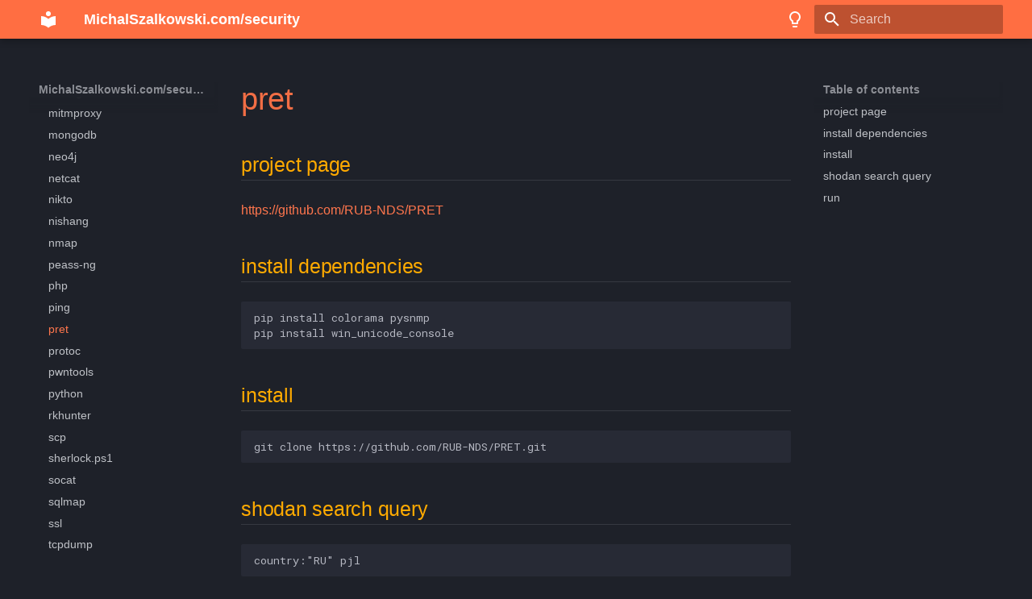

--- FILE ---
content_type: text/html
request_url: http://michalszalkowski.com/security/tool/pret/
body_size: 78207
content:
<!doctype html><html lang=en class=no-js> <head><meta charset=utf-8><meta name=viewport content="width=device-width,initial-scale=1"><link href=http://michalszalkowski.com/tool/pret/ rel=canonical><link href=../ping/ rel=prev><link href=../protoc/ rel=next><link rel=icon href=../../assets/images/favicon.png><meta name=generator content="mkdocs-1.6.1, mkdocs-material-9.5.47"><title>pret - MichalSzalkowski.com/security</title><link rel=stylesheet href=../../assets/stylesheets/main.6f8fc17f.min.css><link rel=stylesheet href=../../assets/stylesheets/palette.06af60db.min.css><link rel=preconnect href=https://fonts.gstatic.com crossorigin><link rel=stylesheet href="https://fonts.googleapis.com/css?family=Roboto+Regular:300,300i,400,400i,700,700i%7CRoboto+Mono:400,400i,700,700i&display=fallback"><style>:root{--md-text-font:"Roboto Regular";--md-code-font:"Roboto Mono"}</style><link rel=stylesheet href=../../assets/stylesheets/extra.css><script>__md_scope=new URL("../..",location),__md_hash=e=>[...e].reduce(((e,_)=>(e<<5)-e+_.charCodeAt(0)),0),__md_get=(e,_=localStorage,t=__md_scope)=>JSON.parse(_.getItem(t.pathname+"."+e)),__md_set=(e,_,t=localStorage,a=__md_scope)=>{try{t.setItem(a.pathname+"."+e,JSON.stringify(_))}catch(e){}}</script></head> <body dir=ltr data-md-color-scheme=slate data-md-color-primary=deep-orange data-md-color-accent=amber> <input class=md-toggle data-md-toggle=drawer type=checkbox id=__drawer autocomplete=off> <input class=md-toggle data-md-toggle=search type=checkbox id=__search autocomplete=off> <label class=md-overlay for=__drawer></label> <div data-md-component=skip> <a href=#pret class=md-skip> Skip to content </a> </div> <div data-md-component=announce> </div> <header class="md-header md-header--shadow" data-md-component=header> <nav class="md-header__inner md-grid" aria-label=Header> <a href=../.. title=MichalSzalkowski.com/security class="md-header__button md-logo" aria-label=MichalSzalkowski.com/security data-md-component=logo> <svg xmlns=http://www.w3.org/2000/svg viewbox="0 0 24 24"><path d="M12 8a3 3 0 0 0 3-3 3 3 0 0 0-3-3 3 3 0 0 0-3 3 3 3 0 0 0 3 3m0 3.54C9.64 9.35 6.5 8 3 8v11c3.5 0 6.64 1.35 9 3.54 2.36-2.19 5.5-3.54 9-3.54V8c-3.5 0-6.64 1.35-9 3.54"/></svg> </a> <label class="md-header__button md-icon" for=__drawer> <svg xmlns=http://www.w3.org/2000/svg viewbox="0 0 24 24"><path d="M3 6h18v2H3zm0 5h18v2H3zm0 5h18v2H3z"/></svg> </label> <div class=md-header__title data-md-component=header-title> <div class=md-header__ellipsis> <div class=md-header__topic> <span class=md-ellipsis> MichalSzalkowski.com/security </span> </div> <div class=md-header__topic data-md-component=header-topic> <span class=md-ellipsis> pret </span> </div> </div> </div> <form class=md-header__option data-md-component=palette> <input class=md-option data-md-color-media data-md-color-scheme=slate data-md-color-primary=deep-orange data-md-color-accent=amber aria-label="Switch to light mode" type=radio name=__palette id=__palette_0> <label class="md-header__button md-icon" title="Switch to light mode" for=__palette_1 hidden> <svg xmlns=http://www.w3.org/2000/svg viewbox="0 0 24 24"><path d="M12 2a7 7 0 0 1 7 7c0 2.38-1.19 4.47-3 5.74V17a1 1 0 0 1-1 1H9a1 1 0 0 1-1-1v-2.26C6.19 13.47 5 11.38 5 9a7 7 0 0 1 7-7M9 21v-1h6v1a1 1 0 0 1-1 1h-4a1 1 0 0 1-1-1m3-17a5 5 0 0 0-5 5c0 2.05 1.23 3.81 3 4.58V16h4v-2.42c1.77-.77 3-2.53 3-4.58a5 5 0 0 0-5-5"/></svg> </label> <input class=md-option data-md-color-media data-md-color-scheme=default data-md-color-primary=indigo data-md-color-accent=indigo aria-label="Switch to dark mode" type=radio name=__palette id=__palette_1> <label class="md-header__button md-icon" title="Switch to dark mode" for=__palette_0 hidden> <svg xmlns=http://www.w3.org/2000/svg viewbox="0 0 24 24"><path d="M12 2a7 7 0 0 0-7 7c0 2.38 1.19 4.47 3 5.74V17a1 1 0 0 0 1 1h6a1 1 0 0 0 1-1v-2.26c1.81-1.27 3-3.36 3-5.74a7 7 0 0 0-7-7M9 21a1 1 0 0 0 1 1h4a1 1 0 0 0 1-1v-1H9z"/></svg> </label> </form> <script>var palette=__md_get("__palette");if(palette&&palette.color){if("(prefers-color-scheme)"===palette.color.media){var media=matchMedia("(prefers-color-scheme: light)"),input=document.querySelector(media.matches?"[data-md-color-media='(prefers-color-scheme: light)']":"[data-md-color-media='(prefers-color-scheme: dark)']");palette.color.media=input.getAttribute("data-md-color-media"),palette.color.scheme=input.getAttribute("data-md-color-scheme"),palette.color.primary=input.getAttribute("data-md-color-primary"),palette.color.accent=input.getAttribute("data-md-color-accent")}for(var[key,value]of Object.entries(palette.color))document.body.setAttribute("data-md-color-"+key,value)}</script> <label class="md-header__button md-icon" for=__search> <svg xmlns=http://www.w3.org/2000/svg viewbox="0 0 24 24"><path d="M9.5 3A6.5 6.5 0 0 1 16 9.5c0 1.61-.59 3.09-1.56 4.23l.27.27h.79l5 5-1.5 1.5-5-5v-.79l-.27-.27A6.52 6.52 0 0 1 9.5 16 6.5 6.5 0 0 1 3 9.5 6.5 6.5 0 0 1 9.5 3m0 2C7 5 5 7 5 9.5S7 14 9.5 14 14 12 14 9.5 12 5 9.5 5"/></svg> </label> <div class=md-search data-md-component=search role=dialog> <label class=md-search__overlay for=__search></label> <div class=md-search__inner role=search> <form class=md-search__form name=search> <input type=text class=md-search__input name=query aria-label=Search placeholder=Search autocapitalize=off autocorrect=off autocomplete=off spellcheck=false data-md-component=search-query required> <label class="md-search__icon md-icon" for=__search> <svg xmlns=http://www.w3.org/2000/svg viewbox="0 0 24 24"><path d="M9.5 3A6.5 6.5 0 0 1 16 9.5c0 1.61-.59 3.09-1.56 4.23l.27.27h.79l5 5-1.5 1.5-5-5v-.79l-.27-.27A6.52 6.52 0 0 1 9.5 16 6.5 6.5 0 0 1 3 9.5 6.5 6.5 0 0 1 9.5 3m0 2C7 5 5 7 5 9.5S7 14 9.5 14 14 12 14 9.5 12 5 9.5 5"/></svg> <svg xmlns=http://www.w3.org/2000/svg viewbox="0 0 24 24"><path d="M20 11v2H8l5.5 5.5-1.42 1.42L4.16 12l7.92-7.92L13.5 5.5 8 11z"/></svg> </label> <nav class=md-search__options aria-label=Search> <button type=reset class="md-search__icon md-icon" title=Clear aria-label=Clear tabindex=-1> <svg xmlns=http://www.w3.org/2000/svg viewbox="0 0 24 24"><path d="M19 6.41 17.59 5 12 10.59 6.41 5 5 6.41 10.59 12 5 17.59 6.41 19 12 13.41 17.59 19 19 17.59 13.41 12z"/></svg> </button> </nav> </form> <div class=md-search__output> <div class=md-search__scrollwrap tabindex=0 data-md-scrollfix> <div class=md-search-result data-md-component=search-result> <div class=md-search-result__meta> Initializing search </div> <ol class=md-search-result__list role=presentation></ol> </div> </div> </div> </div> </div> </nav> </header> <div class=md-container data-md-component=container> <main class=md-main data-md-component=main> <div class="md-main__inner md-grid"> <div class="md-sidebar md-sidebar--primary" data-md-component=sidebar data-md-type=navigation> <div class=md-sidebar__scrollwrap> <div class=md-sidebar__inner> <nav class="md-nav md-nav--primary" aria-label=Navigation data-md-level=0> <label class=md-nav__title for=__drawer> <a href=../.. title=MichalSzalkowski.com/security class="md-nav__button md-logo" aria-label=MichalSzalkowski.com/security data-md-component=logo> <svg xmlns=http://www.w3.org/2000/svg viewbox="0 0 24 24"><path d="M12 8a3 3 0 0 0 3-3 3 3 0 0 0-3-3 3 3 0 0 0-3 3 3 3 0 0 0 3 3m0 3.54C9.64 9.35 6.5 8 3 8v11c3.5 0 6.64 1.35 9 3.54 2.36-2.19 5.5-3.54 9-3.54V8c-3.5 0-6.64 1.35-9 3.54"/></svg> </a> MichalSzalkowski.com/security </label> <ul class=md-nav__list data-md-scrollfix> <li class=md-nav__item> <a href=../.. class=md-nav__link> <span class=md-ellipsis> Home </span> </a> </li> <li class=md-nav__item> <a href=../../bruteforce/ class=md-nav__link> <span class=md-ellipsis> Bruteforce </span> </a> </li> <li class=md-nav__item> <a href=../../cve/ class=md-nav__link> <span class=md-ellipsis> CVE </span> </a> </li> <li class=md-nav__item> <a href=../../file-transfer/ class=md-nav__link> <span class=md-ellipsis> File transfer </span> </a> </li> <li class=md-nav__item> <a href=../../kali/ class=md-nav__link> <span class=md-ellipsis> Kali </span> </a> </li> <li class="md-nav__item md-nav__item--nested"> <input class="md-nav__toggle md-toggle " type=checkbox id=__nav_6> <label class=md-nav__link for=__nav_6 id=__nav_6_label tabindex=0> <span class=md-ellipsis> Active directory </span> <span class="md-nav__icon md-icon"></span> </label> <nav class=md-nav data-md-level=1 aria-labelledby=__nav_6_label aria-expanded=false> <label class=md-nav__title for=__nav_6> <span class="md-nav__icon md-icon"></span> Active directory </label> <ul class=md-nav__list data-md-scrollfix> <li class=md-nav__item> <a href=../../active-directory/00.information-gathering/ class=md-nav__link> <span class=md-ellipsis> Information gathering </span> </a> </li> <li class=md-nav__item> <a href=../../active-directory/01.initial-attack-vectors/ class=md-nav__link> <span class=md-ellipsis> Initial Attack Vectors </span> </a> </li> <li class=md-nav__item> <a href=../../active-directory/02.attack-with-first-user/ class=md-nav__link> <span class=md-ellipsis> Attack with first user </span> </a> </li> <li class=md-nav__item> <a href=../../active-directory/03.post-enumeration/ class=md-nav__link> <span class=md-ellipsis> Post Enumeration </span> </a> </li> <li class=md-nav__item> <a href=../../active-directory/04.pass-the-hash/ class=md-nav__link> <span class=md-ellipsis> Pass the hash </span> </a> </li> <li class=md-nav__item> <a href=../../active-directory/05.pass-the-password/ class=md-nav__link> <span class=md-ellipsis> Pass the password </span> </a> </li> <li class=md-nav__item> <a href=../../active-directory/06.pass-the-ticket/ class=md-nav__link> <span class=md-ellipsis> Pass the ticket </span> </a> </li> <li class=md-nav__item> <a href=../../active-directory/07.overpass-the-hash/ class=md-nav__link> <span class=md-ellipsis> Overpass the hash </span> </a> </li> <li class=md-nav__item> <a href=../../active-directory/08.kerberoasting/ class=md-nav__link> <span class=md-ellipsis> Kerberoasting </span> </a> </li> <li class=md-nav__item> <a href=../../active-directory/10.dc-sync/ class=md-nav__link> <span class=md-ellipsis> DCSync </span> </a> </li> <li class=md-nav__item> <a href=../../active-directory/40.abusing-acls/ class=md-nav__link> <span class=md-ellipsis> Abusing ACLs </span> </a> </li> <li class=md-nav__item> <a href=../../active-directory/50.asrep-roasting/ class=md-nav__link> <span class=md-ellipsis> ASREPRoasting </span> </a> </li> <li class=md-nav__item> <a href=../../active-directory/60.extra-sids-from-linux/ class=md-nav__link> <span class=md-ellipsis> ExtraSids from linux </span> </a> </li> <li class=md-nav__item> <a href=../../active-directory/70.extra-sids-from-windows/ class=md-nav__link> <span class=md-ellipsis> ExtraSids from windows </span> </a> </li> <li class=md-nav__item> <a href=../../active-directory/80.lateral-movement-and-pivoting/ class=md-nav__link> <span class=md-ellipsis> Lateral Movement </span> </a> </li> <li class=md-nav__item> <a href=../../active-directory/90.no-pac/ class=md-nav__link> <span class=md-ellipsis> NoPac </span> </a> </li> </ul> </nav> </li> <li class="md-nav__item md-nav__item--nested"> <input class="md-nav__toggle md-toggle " type=checkbox id=__nav_7> <label class=md-nav__link for=__nav_7 id=__nav_7_label tabindex=0> <span class=md-ellipsis> Binary </span> <span class="md-nav__icon md-icon"></span> </label> <nav class=md-nav data-md-level=1 aria-labelledby=__nav_7_label aria-expanded=false> <label class=md-nav__title for=__nav_7> <span class="md-nav__icon md-icon"></span> Binary </label> <ul class=md-nav__list data-md-scrollfix> <li class=md-nav__item> <a href=../../binary/mingw32/ class=md-nav__link> <span class=md-ellipsis> mingw32 </span> </a> </li> <li class=md-nav__item> <a href=../../binary/ret2libc_32bit/ class=md-nav__link> <span class=md-ellipsis> ret2libc - 32-bit Exploit </span> </a> </li> <li class=md-nav__item> <a href=../../binary/ret2libc_64bit/ class=md-nav__link> <span class=md-ellipsis> ret2libc - 64-bit Exploit </span> </a> </li> <li class=md-nav__item> <a href=../../binary/toolkit/ class=md-nav__link> <span class=md-ellipsis> binary exploit toolkit </span> </a> </li> </ul> </nav> </li> <li class="md-nav__item md-nav__item--nested"> <input class="md-nav__toggle md-toggle " type=checkbox id=__nav_8> <label class=md-nav__link for=__nav_8 id=__nav_8_label tabindex=0> <span class=md-ellipsis> Cheat sheet </span> <span class="md-nav__icon md-icon"></span> </label> <nav class=md-nav data-md-level=1 aria-labelledby=__nav_8_label aria-expanded=false> <label class=md-nav__title for=__nav_8> <span class="md-nav__icon md-icon"></span> Cheat sheet </label> <ul class=md-nav__list data-md-scrollfix> <li class=md-nav__item> <a href=../../cheat-sheet/cheat-sheet-active-directory/ class=md-nav__link> <span class=md-ellipsis> Cheat-sheet: Active Directory </span> </a> </li> <li class=md-nav__item> <a href=../../cheat-sheet/cheat-sheet-pivoting-tunneling-and-port-forwarding/ class=md-nav__link> <span class=md-ellipsis> Cheat-sheet: Pivoting, Tunneling, and Port Forwarding </span> </a> </li> <li class=md-nav__item> <a href=../../cheat-sheet/cheat-sheet-sql-injection/ class=md-nav__link> <span class=md-ellipsis> Cheat-sheet: SQL Injection </span> </a> </li> </ul> </nav> </li> <li class="md-nav__item md-nav__item--nested"> <input class="md-nav__toggle md-toggle " type=checkbox id=__nav_9> <label class=md-nav__link for=__nav_9 id=__nav_9_label tabindex=0> <span class=md-ellipsis> Client side attacks </span> <span class="md-nav__icon md-icon"></span> </label> <nav class=md-nav data-md-level=1 aria-labelledby=__nav_9_label aria-expanded=false> <label class=md-nav__title for=__nav_9> <span class="md-nav__icon md-icon"></span> Client side attacks </label> <ul class=md-nav__list data-md-scrollfix> <li class=md-nav__item> <a href=../../client-side-attacks/abusing-windows-library-files/ class=md-nav__link> <span class=md-ellipsis> Abusing Windows Library Files </span> </a> </li> <li class=md-nav__item> <a href=../../client-side-attacks/word-macro-rce/ class=md-nav__link> <span class=md-ellipsis> MS Word Macro </span> </a> </li> </ul> </nav> </li> <li class="md-nav__item md-nav__item--nested"> <input class="md-nav__toggle md-toggle " type=checkbox id=__nav_10> <label class=md-nav__link for=__nav_10 id=__nav_10_label tabindex=0> <span class=md-ellipsis> Cloud </span> <span class="md-nav__icon md-icon"></span> </label> <nav class=md-nav data-md-level=1 aria-labelledby=__nav_10_label aria-expanded=false> <label class=md-nav__title for=__nav_10> <span class="md-nav__icon md-icon"></span> Cloud </label> <ul class=md-nav__list data-md-scrollfix> <li class=md-nav__item> <a href=../../cloud/azure/ class=md-nav__link> <span class=md-ellipsis> Azure </span> </a> </li> </ul> </nav> </li> <li class="md-nav__item md-nav__item--nested"> <input class="md-nav__toggle md-toggle " type=checkbox id=__nav_11> <label class=md-nav__link for=__nav_11 id=__nav_11_label tabindex=0> <span class=md-ellipsis> Enumeration </span> <span class="md-nav__icon md-icon"></span> </label> <nav class=md-nav data-md-level=1 aria-labelledby=__nav_11_label aria-expanded=false> <label class=md-nav__title for=__nav_11> <span class="md-nav__icon md-icon"></span> Enumeration </label> <ul class=md-nav__list data-md-scrollfix> <li class=md-nav__item> <a href=../../enumeration/enumeration-asn/ class=md-nav__link> <span class=md-ellipsis> Enumeration asn </span> </a> </li> <li class=md-nav__item> <a href=../../enumeration/enumeration-dns/ class=md-nav__link> <span class=md-ellipsis> Enumeration dns </span> </a> </li> <li class=md-nav__item> <a href=../../enumeration/enumeration-email/ class=md-nav__link> <span class=md-ellipsis> Enumeration email </span> </a> </li> <li class=md-nav__item> <a href=../../enumeration/enumeration-linux/ class=md-nav__link> <span class=md-ellipsis> Enumeration linux </span> </a> </li> <li class=md-nav__item> <a href=../../enumeration/enumeration-net/ class=md-nav__link> <span class=md-ellipsis> Enumeration net </span> </a> </li> <li class=md-nav__item> <a href=../../enumeration/enumeration-osint/ class=md-nav__link> <span class=md-ellipsis> Enumeration osint </span> </a> </li> <li class=md-nav__item> <a href=../../enumeration/enumeration-port/ class=md-nav__link> <span class=md-ellipsis> Enumeration port </span> </a> </li> <li class=md-nav__item> <a href=../../enumeration/enumeration-subdomain/ class=md-nav__link> <span class=md-ellipsis> Enumeration subdomain </span> </a> </li> <li class=md-nav__item> <a href=../../enumeration/enumeration-vhost/ class=md-nav__link> <span class=md-ellipsis> Enumeration vhost </span> </a> </li> <li class=md-nav__item> <a href=../../enumeration/enumeration-web/ class=md-nav__link> <span class=md-ellipsis> Enumeration web </span> </a> </li> <li class=md-nav__item> <a href=../../enumeration/reconnaissance/ class=md-nav__link> <span class=md-ellipsis> Reconnaissance </span> </a> </li> </ul> </nav> </li> <li class="md-nav__item md-nav__item--nested"> <input class="md-nav__toggle md-toggle " type=checkbox id=__nav_12> <div class="md-nav__link md-nav__container"> <a href=../../k8s/ class="md-nav__link "> <span class=md-ellipsis> K8s </span> </a> <label class="md-nav__link " for=__nav_12 id=__nav_12_label tabindex=0> <span class="md-nav__icon md-icon"></span> </label> </div> <nav class=md-nav data-md-level=1 aria-labelledby=__nav_12_label aria-expanded=false> <label class=md-nav__title for=__nav_12> <span class="md-nav__icon md-icon"></span> K8s </label> <ul class=md-nav__list data-md-scrollfix> <li class=md-nav__item> <a href=../../k8s/00.kubectl/ class=md-nav__link> <span class=md-ellipsis> kubectl </span> </a> </li> <li class=md-nav__item> <a href=../../k8s/01.internal-recon/ class=md-nav__link> <span class=md-ellipsis> Internal recon </span> </a> </li> <li class=md-nav__item> <a href=../../k8s/02.kubeaudit/ class=md-nav__link> <span class=md-ellipsis> kubeaudit </span> </a> </li> <li class=md-nav__item> <a href=../../k8s/03.kube-hunter/ class=md-nav__link> <span class=md-ellipsis> kube-hunter </span> </a> </li> <li class=md-nav__item> <a href=../../k8s/04.kubescape/ class=md-nav__link> <span class=md-ellipsis> K8s kubescape </span> </a> </li> <li class=md-nav__item> <a href=../../k8s/k8s-api-access-from-pod/ class=md-nav__link> <span class=md-ellipsis> K8s API access from pod </span> </a> </li> <li class=md-nav__item> <a href=../../k8s/k8s-attack-scenario/ class=md-nav__link> <span class=md-ellipsis> K8s attack scenario </span> </a> </li> <li class=md-nav__item> <a href=../../k8s/k8s-can-i/ class=md-nav__link> <span class=md-ellipsis> K8s what can I do with kubectl </span> </a> </li> <li class=md-nav__item> <a href=../../k8s/k8s-container-escape-2/ class=md-nav__link> <span class=md-ellipsis> K8s container escape 2 </span> </a> </li> <li class=md-nav__item> <a href=../../k8s/k8s-container-escape/ class=md-nav__link> <span class=md-ellipsis> K8s container escape </span> </a> </li> <li class=md-nav__item> <a href=../../k8s/k8s-hacking-10250/ class=md-nav__link> <span class=md-ellipsis> K8s hacking 10250 </span> </a> </li> <li class=md-nav__item> <a href=../../k8s/k8s-kube-bench-as-pod/ class=md-nav__link> <span class=md-ellipsis> K8s kube-bench as pod </span> </a> </li> <li class=md-nav__item> <a href=../../k8s/k8s-kube-huner-as-pod/ class=md-nav__link> <span class=md-ellipsis> K8s kube-hunter as pod </span> </a> </li> <li class=md-nav__item> <a href=../../k8s/k8s-list-security-context-settings-pods-containers/ class=md-nav__link> <span class=md-ellipsis> K8s List security context settings for all running pods/containers </span> </a> </li> <li class=md-nav__item> <a href=../../k8s/k8s-minikube/ class=md-nav__link> <span class=md-ellipsis> K8s minikube </span> </a> </li> <li class=md-nav__item> <a href=../../k8s/k8s-port-check/ class=md-nav__link> <span class=md-ellipsis> K8s finding exposed ports </span> </a> </li> <li class=md-nav__item> <a href=../../k8s/k8s-security-best-practices-2/ class=md-nav__link> <span class=md-ellipsis> K8s security best practices 2 </span> </a> </li> <li class=md-nav__item> <a href=../../k8s/k8s-security-best-practices/ class=md-nav__link> <span class=md-ellipsis> K8s security best practices </span> </a> </li> <li class=md-nav__item> <a href=../../k8s/k8s-service-nodeport/ class=md-nav__link> <span class=md-ellipsis> K8s - Service - NodePort </span> </a> </li> </ul> </nav> </li> <li class="md-nav__item md-nav__item--nested"> <input class="md-nav__toggle md-toggle " type=checkbox id=__nav_13> <label class=md-nav__link for=__nav_13 id=__nav_13_label tabindex=0> <span class=md-ellipsis> Laboratory </span> <span class="md-nav__icon md-icon"></span> </label> <nav class=md-nav data-md-level=1 aria-labelledby=__nav_13_label aria-expanded=false> <label class=md-nav__title for=__nav_13> <span class="md-nav__icon md-icon"></span> Laboratory </label> <ul class=md-nav__list data-md-scrollfix> <li class=md-nav__item> <a href=../../laboratory/ctf/ class=md-nav__link> <span class=md-ellipsis> CTF </span> </a> </li> <li class=md-nav__item> <a href=../../laboratory/dvwa/ class=md-nav__link> <span class=md-ellipsis> DVWA </span> </a> </li> <li class=md-nav__item> <a href=../../laboratory/handsonhacking/ class=md-nav__link> <span class=md-ellipsis> HandsOnHacking </span> </a> </li> <li class=md-nav__item> <a href=../../laboratory/insecure-bank/ class=md-nav__link> <span class=md-ellipsis> Insecure bank </span> </a> </li> <li class=md-nav__item> <a href=../../laboratory/kubernetes-goat/ class=md-nav__link> <span class=md-ellipsis> Kubernetes goat </span> </a> </li> <li class=md-nav__item> <a href=../../laboratory/metasploitable1/ class=md-nav__link> <span class=md-ellipsis> Metasploitable1 </span> </a> </li> <li class=md-nav__item> <a href=../../laboratory/metasploitable2/ class=md-nav__link> <span class=md-ellipsis> Metasploitable2 </span> </a> </li> <li class=md-nav__item> <a href=../../laboratory/metasploitable3/ class=md-nav__link> <span class=md-ellipsis> Metasploitable3 </span> </a> </li> <li class=md-nav__item> <a href=../../laboratory/mutillidae/ class=md-nav__link> <span class=md-ellipsis> Mutillidae </span> </a> </li> <li class=md-nav__item> <a href=../../laboratory/vulnerable/ class=md-nav__link> <span class=md-ellipsis> Vulnerable </span> </a> </li> <li class=md-nav__item> <a href=../../laboratory/webgoat-7.1/ class=md-nav__link> <span class=md-ellipsis> Webgoat 7.1 </span> </a> </li> <li class=md-nav__item> <a href=../../laboratory/webgoat-8.0/ class=md-nav__link> <span class=md-ellipsis> Webgoat 8.0 </span> </a> </li> </ul> </nav> </li> <li class="md-nav__item md-nav__item--nested"> <input class="md-nav__toggle md-toggle " type=checkbox id=__nav_14> <label class=md-nav__link for=__nav_14 id=__nav_14_label tabindex=0> <span class=md-ellipsis> Links </span> <span class="md-nav__icon md-icon"></span> </label> <nav class=md-nav data-md-level=1 aria-labelledby=__nav_14_label aria-expanded=false> <label class=md-nav__title for=__nav_14> <span class="md-nav__icon md-icon"></span> Links </label> <ul class=md-nav__list data-md-scrollfix> <li class=md-nav__item> <a href=../../links/ad-laboratory/ class=md-nav__link> <span class=md-ellipsis> AD laboratory </span> </a> </li> <li class=md-nav__item> <a href=../../links/links/ class=md-nav__link> <span class=md-ellipsis> Links </span> </a> </li> </ul> </nav> </li> <li class="md-nav__item md-nav__item--nested"> <input class="md-nav__toggle md-toggle " type=checkbox id=__nav_15> <label class=md-nav__link for=__nav_15 id=__nav_15_label tabindex=0> <span class=md-ellipsis> Linux </span> <span class="md-nav__icon md-icon"></span> </label> <nav class=md-nav data-md-level=1 aria-labelledby=__nav_15_label aria-expanded=false> <label class=md-nav__title for=__nav_15> <span class="md-nav__icon md-icon"></span> Linux </label> <ul class=md-nav__list data-md-scrollfix> <li class=md-nav__item> <a href=../../linux/bash/ class=md-nav__link> <span class=md-ellipsis> Bash </span> </a> </li> <li class=md-nav__item> <a href=../../linux/information-gathering/ class=md-nav__link> <span class=md-ellipsis> Information gathering </span> </a> </li> <li class=md-nav__item> <a href=../../linux/leverage-ld-preload/ class=md-nav__link> <span class=md-ellipsis> Leverage LD_PRELOAD </span> </a> </li> <li class=md-nav__item> <a href=../../linux/privilege-escalation-docker/ class=md-nav__link> <span class=md-ellipsis> Linux Privilege Escalation - docker </span> </a> </li> <li class=md-nav__item> <a href=../../linux/privilege-escalation/ class=md-nav__link> <span class=md-ellipsis> Privilege Escalation </span> </a> </li> <li class=md-nav__item> <a href=../../linux/spawning-tty-shell/ class=md-nav__link> <span class=md-ellipsis> Spawning a TTY shell </span> </a> </li> <li class="md-nav__item md-nav__item--nested"> <input class="md-nav__toggle md-toggle " type=checkbox id=__nav_15_7> <label class=md-nav__link for=__nav_15_7 id=__nav_15_7_label tabindex=0> <span class=md-ellipsis> Other </span> <span class="md-nav__icon md-icon"></span> </label> <nav class=md-nav data-md-level=2 aria-labelledby=__nav_15_7_label aria-expanded=false> <label class=md-nav__title for=__nav_15_7> <span class="md-nav__icon md-icon"></span> Other </label> <ul class=md-nav__list data-md-scrollfix> <li class=md-nav__item> <a href=../../linux/other/dirty-pipe/ class=md-nav__link> <span class=md-ellipsis> DirtyPipe </span> </a> </li> <li class=md-nav__item> <a href=../../linux/other/etc-passwd-shadow/ class=md-nav__link> <span class=md-ellipsis> Passswd &amp; shaddow </span> </a> </li> <li class=md-nav__item> <a href=../../linux/other/one-liners/ class=md-nav__link> <span class=md-ellipsis> On liners </span> </a> </li> <li class=md-nav__item> <a href=../../linux/other/reverse-shell/ class=md-nav__link> <span class=md-ellipsis> Reverse shell </span> </a> </li> <li class=md-nav__item> <a href=../../linux/other/sudo-library-path/ class=md-nav__link> <span class=md-ellipsis> SUDO - library path </span> </a> </li> <li class=md-nav__item> <a href=../../linux/other/sudo-preload/ class=md-nav__link> <span class=md-ellipsis> SUDO - preload </span> </a> </li> <li class=md-nav__item> <a href=../../linux/other/suid-sgid/ class=md-nav__link> <span class=md-ellipsis> SUID / SGID </span> </a> </li> </ul> </nav> </li> </ul> </nav> </li> <li class="md-nav__item md-nav__item--nested"> <input class="md-nav__toggle md-toggle " type=checkbox id=__nav_16> <label class=md-nav__link for=__nav_16 id=__nav_16_label tabindex=0> <span class=md-ellipsis> Metasploit </span> <span class="md-nav__icon md-icon"></span> </label> <nav class=md-nav data-md-level=1 aria-labelledby=__nav_16_label aria-expanded=false> <label class=md-nav__title for=__nav_16> <span class="md-nav__icon md-icon"></span> Metasploit </label> <ul class=md-nav__list data-md-scrollfix> <li class=md-nav__item> <a href=../../metasploit/msfvenom/ class=md-nav__link> <span class=md-ellipsis> msfvenom </span> </a> </li> </ul> </nav> </li> <li class="md-nav__item md-nav__item--nested"> <input class="md-nav__toggle md-toggle " type=checkbox id=__nav_17> <div class="md-nav__link md-nav__container"> <a href=../../mitm/ class="md-nav__link "> <span class=md-ellipsis> Mitm </span> </a> <label class="md-nav__link " for=__nav_17 id=__nav_17_label tabindex=0> <span class="md-nav__icon md-icon"></span> </label> </div> <nav class=md-nav data-md-level=1 aria-labelledby=__nav_17_label aria-expanded=false> <label class=md-nav__title for=__nav_17> <span class="md-nav__icon md-icon"></span> Mitm </label> <ul class=md-nav__list data-md-scrollfix> <li class=md-nav__item> <a href=../../mitm/arp-spoofing/ class=md-nav__link> <span class=md-ellipsis> MITM: ARP spoofing </span> </a> </li> <li class=md-nav__item> <a href=../../mitm/dns-spoofing/ class=md-nav__link> <span class=md-ellipsis> MITM: DNS spoofing </span> </a> </li> <li class=md-nav__item> <a href=../../mitm/https-spoofing/ class=md-nav__link> <span class=md-ellipsis> MITM: HTTPS spoofing </span> </a> </li> <li class=md-nav__item> <a href=../../mitm/ip-spoofing/ class=md-nav__link> <span class=md-ellipsis> MITM: IP spoofing </span> </a> </li> <li class=md-nav__item> <a href=../../mitm/ssl-hijacking/ class=md-nav__link> <span class=md-ellipsis> MITM: SSL hijacking </span> </a> </li> <li class=md-nav__item> <a href=../../mitm/ssl-stripping/ class=md-nav__link> <span class=md-ellipsis> MITM: SSL stripping </span> </a> </li> </ul> </nav> </li> <li class="md-nav__item md-nav__item--nested"> <input class="md-nav__toggle md-toggle " type=checkbox id=__nav_18> <label class=md-nav__link for=__nav_18 id=__nav_18_label tabindex=0> <span class=md-ellipsis> Notes </span> <span class="md-nav__icon md-icon"></span> </label> <nav class=md-nav data-md-level=1 aria-labelledby=__nav_18_label aria-expanded=false> <label class=md-nav__title for=__nav_18> <span class="md-nav__icon md-icon"></span> Notes </label> <ul class=md-nav__list data-md-scrollfix> <li class=md-nav__item> <a href=../../notes/api/ class=md-nav__link> <span class=md-ellipsis> API Security Testing </span> </a> </li> <li class=md-nav__item> <a href=../../notes/web-penetration-testing/ class=md-nav__link> <span class=md-ellipsis> WEB Penetration testing </span> </a> </li> </ul> </nav> </li> <li class="md-nav__item md-nav__item--nested"> <input class="md-nav__toggle md-toggle " type=checkbox id=__nav_19> <label class=md-nav__link for=__nav_19 id=__nav_19_label tabindex=0> <span class=md-ellipsis> Payload </span> <span class="md-nav__icon md-icon"></span> </label> <nav class=md-nav data-md-level=1 aria-labelledby=__nav_19_label aria-expanded=false> <label class=md-nav__title for=__nav_19> <span class="md-nav__icon md-icon"></span> Payload </label> <ul class=md-nav__list data-md-scrollfix> <li class=md-nav__item> <a href=../../payload/cmd/ class=md-nav__link> <span class=md-ellipsis> Cmd </span> </a> </li> <li class=md-nav__item> <a href=../../payload/content_type_all/ class=md-nav__link> <span class=md-ellipsis> Content type all </span> </a> </li> <li class=md-nav__item> <a href=../../payload/content_type_common/ class=md-nav__link> <span class=md-ellipsis> Content type common </span> </a> </li> <li class=md-nav__item> <a href=../../payload/domains/ class=md-nav__link> <span class=md-ellipsis> Domains </span> </a> </li> <li class=md-nav__item> <a href=../../payload/event-handlers/ class=md-nav__link> <span class=md-ellipsis> Event handlers </span> </a> </li> <li class=md-nav__item> <a href=../../payload/fuzz.txt/ class=md-nav__link> <span class=md-ellipsis> fuzz.txt </span> </a> </li> <li class=md-nav__item> <a href=../../payload/overflow/ class=md-nav__link> <span class=md-ellipsis> Overflow </span> </a> </li> <li class=md-nav__item> <a href=../../payload/path-traversal/ class=md-nav__link> <span class=md-ellipsis> Path traversal </span> </a> </li> <li class=md-nav__item> <a href=../../payload/single/ class=md-nav__link> <span class=md-ellipsis> Single </span> </a> </li> <li class=md-nav__item> <a href=../../payload/sql/ class=md-nav__link> <span class=md-ellipsis> SQL injection </span> </a> </li> <li class=md-nav__item> <a href=../../payload/ssrf/ class=md-nav__link> <span class=md-ellipsis> Server Side Request Forgery (SSRF) </span> </a> </li> <li class=md-nav__item> <a href=../../payload/ssti-jinja2/ class=md-nav__link> <span class=md-ellipsis> Server Side Template Injection (SSTI) Jinja2 </span> </a> </li> <li class=md-nav__item> <a href=../../payload/xee/ class=md-nav__link> <span class=md-ellipsis> XML External Entity (XEE) </span> </a> </li> <li class=md-nav__item> <a href=../../payload/xml-bomb-attack/ class=md-nav__link> <span class=md-ellipsis> XML bomb attack </span> </a> </li> <li class=md-nav__item> <a href=../../payload/xss/ class=md-nav__link> <span class=md-ellipsis> Cross Site Scripting (XSS) </span> </a> </li> <li class=md-nav__item> <a href=../../payload/yaml-bomb-attack/ class=md-nav__link> <span class=md-ellipsis> YAML bomb attack </span> </a> </li> </ul> </nav> </li> <li class="md-nav__item md-nav__item--nested"> <input class="md-nav__toggle md-toggle " type=checkbox id=__nav_20> <label class=md-nav__link for=__nav_20 id=__nav_20_label tabindex=0> <span class=md-ellipsis> Pentesting mobile </span> <span class="md-nav__icon md-icon"></span> </label> <nav class=md-nav data-md-level=1 aria-labelledby=__nav_20_label aria-expanded=false> <label class=md-nav__title for=__nav_20> <span class="md-nav__icon md-icon"></span> Pentesting mobile </label> <ul class=md-nav__list data-md-scrollfix> <li class="md-nav__item md-nav__item--nested"> <input class="md-nav__toggle md-toggle " type=checkbox id=__nav_20_1> <label class=md-nav__link for=__nav_20_1 id=__nav_20_1_label tabindex=0> <span class=md-ellipsis> Android </span> <span class="md-nav__icon md-icon"></span> </label> <nav class=md-nav data-md-level=2 aria-labelledby=__nav_20_1_label aria-expanded=false> <label class=md-nav__title for=__nav_20_1> <span class="md-nav__icon md-icon"></span> Android </label> <ul class=md-nav__list data-md-scrollfix> <li class=md-nav__item> <a href=../../pentesting-mobile/android/android-laboratory/ class=md-nav__link> <span class=md-ellipsis> Laboratory - Android </span> </a> </li> <li class=md-nav__item> <a href=../../pentesting-mobile/android/reverse-engineering-android/ class=md-nav__link> <span class=md-ellipsis> Reverse engineering - Android </span> </a> </li> </ul> </nav> </li> <li class="md-nav__item md-nav__item--nested"> <input class="md-nav__toggle md-toggle " type=checkbox id=__nav_20_2> <label class=md-nav__link for=__nav_20_2 id=__nav_20_2_label tabindex=0> <span class=md-ellipsis> Iphone </span> <span class="md-nav__icon md-icon"></span> </label> <nav class=md-nav data-md-level=2 aria-labelledby=__nav_20_2_label aria-expanded=false> <label class=md-nav__title for=__nav_20_2> <span class="md-nav__icon md-icon"></span> Iphone </label> <ul class=md-nav__list data-md-scrollfix> <li class=md-nav__item> <a href=../../pentesting-mobile/iphone/reverse-engineering-iphone/ class=md-nav__link> <span class=md-ellipsis> Reverse Engineering - iPhone </span> </a> </li> </ul> </nav> </li> </ul> </nav> </li> <li class="md-nav__item md-nav__item--nested"> <input class="md-nav__toggle md-toggle " type=checkbox id=__nav_21> <label class=md-nav__link for=__nav_21 id=__nav_21_label tabindex=0> <span class=md-ellipsis> Pentesting ports </span> <span class="md-nav__icon md-icon"></span> </label> <nav class=md-nav data-md-level=1 aria-labelledby=__nav_21_label aria-expanded=false> <label class=md-nav__title for=__nav_21> <span class="md-nav__icon md-icon"></span> Pentesting ports </label> <ul class=md-nav__list data-md-scrollfix> <li class=md-nav__item> <a href=../../pentesting-ports/1099-1100-java-rmi/ class=md-nav__link> <span class=md-ellipsis> 1099,1100 – Pentesting java rmi </span> </a> </li> <li class=md-nav__item> <a href=../../pentesting-ports/110-pop3/ class=md-nav__link> <span class=md-ellipsis> 110 - Pentesting pop </span> </a> </li> <li class=md-nav__item> <a href=../../pentesting-ports/111-rpcbind/ class=md-nav__link> <span class=md-ellipsis> 111 - Pentesting rpc </span> </a> </li> <li class=md-nav__item> <a href=../../pentesting-ports/113-ident/ class=md-nav__link> <span class=md-ellipsis> 113 - Pentesting Ident </span> </a> </li> <li class=md-nav__item> <a href=../../pentesting-ports/123-ntp/ class=md-nav__link> <span class=md-ellipsis> 123 - Pentesting ntp </span> </a> </li> <li class=md-nav__item> <a href=../../pentesting-ports/135-593-msrpc/ class=md-nav__link> <span class=md-ellipsis> 135,593 - Pentesting MS-RPC </span> </a> </li> <li class=md-nav__item> <a href=../../pentesting-ports/139-445-smb/ class=md-nav__link> <span class=md-ellipsis> 139,445 - Pentesting smb </span> </a> </li> <li class=md-nav__item> <a href=../../pentesting-ports/143-993-imap/ class=md-nav__link> <span class=md-ellipsis> 143,993 - Pentesting imap </span> </a> </li> <li class=md-nav__item> <a href=../../pentesting-ports/1433-mssql/ class=md-nav__link> <span class=md-ellipsis> 1433 - Pentesting mssql </span> </a> </li> <li class=md-nav__item> <a href=../../pentesting-ports/1521-oracle/ class=md-nav__link> <span class=md-ellipsis> 1521 - Pentesting oracle </span> </a> </li> <li class=md-nav__item> <a href=../../pentesting-ports/161-snmp/ class=md-nav__link> <span class=md-ellipsis> 161 - Pentesting snmp </span> </a> </li> <li class=md-nav__item> <a href=../../pentesting-ports/194-6660-7000-irc/ class=md-nav__link> <span class=md-ellipsis> 194,6660-7000 – Pentesting irc </span> </a> </li> <li class=md-nav__item> <a href=../../pentesting-ports/1978-mause/ class=md-nav__link> <span class=md-ellipsis> 1978 - Pentesting tftp </span> </a> </li> <li class=md-nav__item> <a href=../../pentesting-ports/2049-nfs/ class=md-nav__link> <span class=md-ellipsis> 2049 - Pentesting nfs </span> </a> </li> <li class=md-nav__item> <a href=../../pentesting-ports/21-ftp/ class=md-nav__link> <span class=md-ellipsis> 21 - Pentesting ftp </span> </a> </li> <li class=md-nav__item> <a href=../../pentesting-ports/22-ssh/ class=md-nav__link> <span class=md-ellipsis> 22 - Pentesting ssh </span> </a> </li> <li class=md-nav__item> <a href=../../pentesting-ports/23-telnet/ class=md-nav__link> <span class=md-ellipsis> 23 - Pentesting telnet </span> </a> </li> <li class=md-nav__item> <a href=../../pentesting-ports/25-smtp/ class=md-nav__link> <span class=md-ellipsis> 25 - Pentesting smtp </span> </a> </li> <li class=md-nav__item> <a href=../../pentesting-ports/27017-mongo/ class=md-nav__link> <span class=md-ellipsis> 27017 - Pentesting mongo </span> </a> </li> <li class=md-nav__item> <a href=../../pentesting-ports/3128-squid/ class=md-nav__link> <span class=md-ellipsis> 3128 - Pentesting Squid </span> </a> </li> <li class=md-nav__item> <a href=../../pentesting-ports/3306-mysql/ class=md-nav__link> <span class=md-ellipsis> 3306 - Pentesting mysql </span> </a> </li> <li class=md-nav__item> <a href=../../pentesting-ports/3389-rdp/ class=md-nav__link> <span class=md-ellipsis> 3389 - Pentesting rdp </span> </a> </li> <li class=md-nav__item> <a href=../../pentesting-ports/3632-distccd/ class=md-nav__link> <span class=md-ellipsis> 3632 - Pentesting distccd </span> </a> </li> <li class=md-nav__item> <a href=../../pentesting-ports/389-636-3268-3269-9389-ldap/ class=md-nav__link> <span class=md-ellipsis> 389,636,3268,3269,9389 - Pentesting ldap </span> </a> </li> <li class=md-nav__item> <a href=../../pentesting-ports/512-rlogin/ class=md-nav__link> <span class=md-ellipsis> 512 - Pentesting rlogin </span> </a> </li> <li class=md-nav__item> <a href=../../pentesting-ports/53-dns/ class=md-nav__link> <span class=md-ellipsis> 53 - Pentesting dns </span> </a> </li> <li class=md-nav__item> <a href=../../pentesting-ports/5432-postgres/ class=md-nav__link> <span class=md-ellipsis> 5432 - Pentesting postgres </span> </a> </li> <li class=md-nav__item> <a href=../../pentesting-ports/5800-5801-5900-5901-vnc/ class=md-nav__link> <span class=md-ellipsis> 5800,5801,5900,5901 - Pentesting vnc </span> </a> </li> <li class=md-nav__item> <a href=../../pentesting-ports/5985-5986-winrm/ class=md-nav__link> <span class=md-ellipsis> 5985,5986 - Pentesting winrm </span> </a> </li> <li class=md-nav__item> <a href=../../pentesting-ports/6379-redis/ class=md-nav__link> <span class=md-ellipsis> 6379 - Pentesting redis </span> </a> </li> <li class=md-nav__item> <a href=../../pentesting-ports/69-tftp/ class=md-nav__link> <span class=md-ellipsis> 69 - Pentesting tftp </span> </a> </li> <li class=md-nav__item> <a href=../../pentesting-ports/79-finger/ class=md-nav__link> <span class=md-ellipsis> 79 - Pentesting finger </span> </a> </li> <li class=md-nav__item> <a href=../../pentesting-ports/873-rsync/ class=md-nav__link> <span class=md-ellipsis> 873 - Pentesting rsync </span> </a> </li> <li class=md-nav__item> <a href=../../pentesting-ports/88-464-kerberos/ class=md-nav__link> <span class=md-ellipsis> 88,464 - Pentesting kerberos </span> </a> </li> </ul> </nav> </li> <li class="md-nav__item md-nav__item--nested"> <input class="md-nav__toggle md-toggle " type=checkbox id=__nav_22> <label class=md-nav__link for=__nav_22 id=__nav_22_label tabindex=0> <span class=md-ellipsis> Pentesting web </span> <span class="md-nav__icon md-icon"></span> </label> <nav class=md-nav data-md-level=1 aria-labelledby=__nav_22_label aria-expanded=false> <label class=md-nav__title for=__nav_22> <span class="md-nav__icon md-icon"></span> Pentesting web </label> <ul class=md-nav__list data-md-scrollfix> <li class="md-nav__item md-nav__item--nested"> <input class="md-nav__toggle md-toggle " type=checkbox id=__nav_22_1> <label class=md-nav__link for=__nav_22_1 id=__nav_22_1_label tabindex=0> <span class=md-ellipsis> Cms </span> <span class="md-nav__icon md-icon"></span> </label> <nav class=md-nav data-md-level=2 aria-labelledby=__nav_22_1_label aria-expanded=false> <label class=md-nav__title for=__nav_22_1> <span class="md-nav__icon md-icon"></span> Cms </label> <ul class=md-nav__list data-md-scrollfix> <li class=md-nav__item> <a href=../../pentesting-web/cms/cms-made-simple/ class=md-nav__link> <span class=md-ellipsis> CMS Made Simple </span> </a> </li> <li class=md-nav__item> <a href=../../pentesting-web/cms/drupal/ class=md-nav__link> <span class=md-ellipsis> Drupal </span> </a> </li> <li class=md-nav__item> <a href=../../pentesting-web/cms/umbraco-cms-7.12.4/ class=md-nav__link> <span class=md-ellipsis> Umbraco CMS 7.12.4 </span> </a> </li> <li class=md-nav__item> <a href=../../pentesting-web/cms/wordpress/ class=md-nav__link> <span class=md-ellipsis> Wordpress </span> </a> </li> </ul> </nav> </li> <li class="md-nav__item md-nav__item--nested"> <input class="md-nav__toggle md-toggle " type=checkbox id=__nav_22_2> <label class=md-nav__link for=__nav_22_2 id=__nav_22_2_label tabindex=0> <span class=md-ellipsis> Other </span> <span class="md-nav__icon md-icon"></span> </label> <nav class=md-nav data-md-level=2 aria-labelledby=__nav_22_2_label aria-expanded=false> <label class=md-nav__title for=__nav_22_2> <span class="md-nav__icon md-icon"></span> Other </label> <ul class=md-nav__list data-md-scrollfix> <li class=md-nav__item> <a href=../../pentesting-web/other/0xdf.scf/ class=md-nav__link> <span class=md-ellipsis> 0xdf.scf </span> </a> </li> <li class=md-nav__item> <a href=../../pentesting-web/other/GIF89a/ class=md-nav__link> <span class=md-ellipsis> GIF89a </span> </a> </li> <li class=md-nav__item> <a href=../../pentesting-web/other/cgi/ class=md-nav__link> <span class=md-ellipsis> CGI </span> </a> </li> <li class=md-nav__item> <a href=../../pentesting-web/other/coldfusion-8/ class=md-nav__link> <span class=md-ellipsis> ColdFusion 8 </span> </a> </li> <li class=md-nav__item> <a href=../../pentesting-web/other/cors/ class=md-nav__link> <span class=md-ellipsis> cors </span> </a> </li> <li class=md-nav__item> <a href=../../pentesting-web/other/couch-db/ class=md-nav__link> <span class=md-ellipsis> Couch db </span> </a> </li> <li class=md-nav__item> <a href=../../pentesting-web/other/file-inclusion/ class=md-nav__link> <span class=md-ellipsis> File inclusion </span> </a> </li> <li class=md-nav__item> <a href=../../pentesting-web/other/file-upload-bypass-htaccess/ class=md-nav__link> <span class=md-ellipsis> File Upload bypass (.htaccess) </span> </a> </li> <li class=md-nav__item> <a href=../../pentesting-web/other/file-upload-bypass/ class=md-nav__link> <span class=md-ellipsis> file-upload </span> </a> </li> <li class=md-nav__item> <a href=../../pentesting-web/other/grafana/ class=md-nav__link> <span class=md-ellipsis> Grafana </span> </a> </li> <li class=md-nav__item> <a href=../../pentesting-web/other/iframe/ class=md-nav__link> <span class=md-ellipsis> iframe </span> </a> </li> <li class=md-nav__item> <a href=../../pentesting-web/other/index-of/ class=md-nav__link> <span class=md-ellipsis> index of </span> </a> </li> <li class=md-nav__item> <a href=../../pentesting-web/other/jwt/ class=md-nav__link> <span class=md-ellipsis> JWT </span> </a> </li> <li class=md-nav__item> <a href=../../pentesting-web/other/lxd/ class=md-nav__link> <span class=md-ellipsis> lxd/lxc group </span> </a> </li> <li class=md-nav__item> <a href=../../pentesting-web/other/magento/ class=md-nav__link> <span class=md-ellipsis> Magento </span> </a> </li> <li class=md-nav__item> <a href=../../pentesting-web/other/microsoft-iis-7.5/ class=md-nav__link> <span class=md-ellipsis> Microsoft-IIS/7.5 </span> </a> </li> <li class=md-nav__item> <a href=../../pentesting-web/other/nagios/ class=md-nav__link> <span class=md-ellipsis> nagios </span> </a> </li> <li class=md-nav__item> <a href=../../pentesting-web/other/nosql/ class=md-nav__link> <span class=md-ellipsis> NoSql </span> </a> </li> <li class=md-nav__item> <a href=../../pentesting-web/other/php-lfi-rce/ class=md-nav__link> <span class=md-ellipsis> PHP LFI with RCE </span> </a> </li> <li class=md-nav__item> <a href=../../pentesting-web/other/phpinfo/ class=md-nav__link> <span class=md-ellipsis> phpinfo </span> </a> </li> <li class=md-nav__item> <a href=../../pentesting-web/other/postfix-shellshock/ class=md-nav__link> <span class=md-ellipsis> postfix-shellshock </span> </a> </li> <li class=md-nav__item> <a href=../../pentesting-web/other/postmessage/ class=md-nav__link> <span class=md-ellipsis> postMessage </span> </a> </li> <li class=md-nav__item> <a href=../../pentesting-web/other/python-rce/ class=md-nav__link> <span class=md-ellipsis> Python RCE </span> </a> </li> <li class=md-nav__item> <a href=../../pentesting-web/other/web-assembly/ class=md-nav__link> <span class=md-ellipsis> WebAssembly </span> </a> </li> </ul> </nav> </li> <li class="md-nav__item md-nav__item--nested"> <input class="md-nav__toggle md-toggle " type=checkbox id=__nav_22_3> <label class=md-nav__link for=__nav_22_3 id=__nav_22_3_label tabindex=0> <span class=md-ellipsis> Services </span> <span class="md-nav__icon md-icon"></span> </label> <nav class=md-nav data-md-level=2 aria-labelledby=__nav_22_3_label aria-expanded=false> <label class=md-nav__title for=__nav_22_3> <span class="md-nav__icon md-icon"></span> Services </label> <ul class=md-nav__list data-md-scrollfix> <li class=md-nav__item> <a href=../../pentesting-web/services/apache-tomcat/ class=md-nav__link> <span class=md-ellipsis> Apache Tomcat </span> </a> </li> <li class=md-nav__item> <a href=../../pentesting-web/services/jenkins/ class=md-nav__link> <span class=md-ellipsis> Jenkins </span> </a> </li> <li class=md-nav__item> <a href=../../pentesting-web/services/phpmyadmin/ class=md-nav__link> <span class=md-ellipsis> PhpMyAdmin </span> </a> </li> <li class=md-nav__item> <a href=../../pentesting-web/services/webdav/ class=md-nav__link> <span class=md-ellipsis> WebDav </span> </a> </li> </ul> </nav> </li> <li class="md-nav__item md-nav__item--nested"> <input class="md-nav__toggle md-toggle " type=checkbox id=__nav_22_4> <label class=md-nav__link for=__nav_22_4 id=__nav_22_4_label tabindex=0> <span class=md-ellipsis> Vulnerabilities </span> <span class="md-nav__icon md-icon"></span> </label> <nav class=md-nav data-md-level=2 aria-labelledby=__nav_22_4_label aria-expanded=false> <label class=md-nav__title for=__nav_22_4> <span class="md-nav__icon md-icon"></span> Vulnerabilities </label> <ul class=md-nav__list data-md-scrollfix> <li class=md-nav__item> <a href=../../pentesting-web/vulnerabilities/clickjacking/ class=md-nav__link> <span class=md-ellipsis> Clickjacking </span> </a> </li> <li class=md-nav__item> <a href=../../pentesting-web/vulnerabilities/command-injection/ class=md-nav__link> <span class=md-ellipsis> Command Injection </span> </a> </li> <li class=md-nav__item> <a href=../../pentesting-web/vulnerabilities/cross-site-request-forgery-CSRF/ class=md-nav__link> <span class=md-ellipsis> Cross Site Request Forgery (CSRF) </span> </a> </li> <li class=md-nav__item> <a href=../../pentesting-web/vulnerabilities/idor/ class=md-nav__link> <span class=md-ellipsis> IDOR </span> </a> </li> <li class=md-nav__item> <a href=../../pentesting-web/vulnerabilities/server-side-request-forgery-SSRF/ class=md-nav__link> <span class=md-ellipsis> Server-side request forgery (SSRF) </span> </a> </li> <li class=md-nav__item> <a href=../../pentesting-web/vulnerabilities/sql-injection/ class=md-nav__link> <span class=md-ellipsis> SQL injection </span> </a> </li> <li class=md-nav__item> <a href=../../pentesting-web/vulnerabilities/xss-in-markdown/ class=md-nav__link> <span class=md-ellipsis> XSS in Markdown </span> </a> </li> <li class=md-nav__item> <a href=../../pentesting-web/vulnerabilities/xss/ class=md-nav__link> <span class=md-ellipsis> Cross-site scripting (XSS) </span> </a> </li> </ul> </nav> </li> </ul> </nav> </li> <li class="md-nav__item md-nav__item--nested"> <input class="md-nav__toggle md-toggle " type=checkbox id=__nav_23> <div class="md-nav__link md-nav__container"> <a href=../../pivoting-tunneling-port-forwarding/ class="md-nav__link "> <span class=md-ellipsis> Pivoting tunneling port forwarding </span> </a> <label class="md-nav__link " for=__nav_23 id=__nav_23_label tabindex=0> <span class="md-nav__icon md-icon"></span> </label> </div> <nav class=md-nav data-md-level=1 aria-labelledby=__nav_23_label aria-expanded=false> <label class=md-nav__title for=__nav_23> <span class="md-nav__icon md-icon"></span> Pivoting tunneling port forwarding </label> <ul class=md-nav__list data-md-scrollfix> <li class=md-nav__item> <a href=../../pivoting-tunneling-port-forwarding/chisel-socks5-port-forwarding-linux/ class=md-nav__link> <span class=md-ellipsis> Chisel - SOCKS5 Port forwarding - Linux </span> </a> </li> <li class=md-nav__item> <a href=../../pivoting-tunneling-port-forwarding/chisel-socks5-tunneling-linux/ class=md-nav__link> <span class=md-ellipsis> Chisel - SOCKS5 Tunneling - Linux </span> </a> </li> <li class=md-nav__item> <a href=../../pivoting-tunneling-port-forwarding/chisel-socks5-tunneling-windows-rev/ class=md-nav__link> <span class=md-ellipsis> Chisel - SOCKS5 Tunneling - Windows (rev) </span> </a> </li> <li class=md-nav__item> <a href=../../pivoting-tunneling-port-forwarding/chisel-socks5-tunneling-windows/ class=md-nav__link> <span class=md-ellipsis> Chisel - SOCKS5 Tunneling - Windows </span> </a> </li> <li class=md-nav__item> <a href=../../pivoting-tunneling-port-forwarding/dns-tunneling-with-dnscat2/ class=md-nav__link> <span class=md-ellipsis> DNS Tunneling with Dnscat2 </span> </a> </li> <li class=md-nav__item> <a href=../../pivoting-tunneling-port-forwarding/icmp-tunneling-with-socks/ class=md-nav__link> <span class=md-ellipsis> ICMP Tunneling with SOCKS </span> </a> </li> <li class=md-nav__item> <a href=../../pivoting-tunneling-port-forwarding/meterpreter-local-port-forwarding/ class=md-nav__link> <span class=md-ellipsis> Meterpreter local port forwarding </span> </a> </li> <li class=md-nav__item> <a href=../../pivoting-tunneling-port-forwarding/meterpreter-reverse-port-forwarding/ class=md-nav__link> <span class=md-ellipsis> Meterpreter reverse port forwarding </span> </a> </li> <li class=md-nav__item> <a href=../../pivoting-tunneling-port-forwarding/meterpreter-tunneling/ class=md-nav__link> <span class=md-ellipsis> Meterpreter tunneling </span> </a> </li> <li class=md-nav__item> <a href=../../pivoting-tunneling-port-forwarding/netsh-port-forwarding/ class=md-nav__link> <span class=md-ellipsis> Port Forwarding with Windows Netsh </span> </a> </li> <li class=md-nav__item> <a href=../../pivoting-tunneling-port-forwarding/plink-port-forward/ class=md-nav__link> <span class=md-ellipsis> Port forward (windows) </span> </a> </li> <li class=md-nav__item> <a href=../../pivoting-tunneling-port-forwarding/socat-redirection-with-a-bind-shell/ class=md-nav__link> <span class=md-ellipsis> Socat Redirection with a Bind Shell </span> </a> </li> <li class=md-nav__item> <a href=../../pivoting-tunneling-port-forwarding/socat-redirection-with-a-reverse-shell/ class=md-nav__link> <span class=md-ellipsis> Socat Redirection with a Reverse Shell </span> </a> </li> <li class=md-nav__item> <a href=../../pivoting-tunneling-port-forwarding/ssh-dynamic-port-forwarding/ class=md-nav__link> <span class=md-ellipsis> Dynamic port forwarding with SSH </span> </a> </li> <li class=md-nav__item> <a href=../../pivoting-tunneling-port-forwarding/ssh-local-port-forwarding/ class=md-nav__link> <span class=md-ellipsis> SSH local port forwarding </span> </a> </li> <li class=md-nav__item> <a href=../../pivoting-tunneling-port-forwarding/ssh-remote-port-forwarding-example2/ class=md-nav__link> <span class=md-ellipsis> SSH remote port forwarding example 2 </span> </a> </li> <li class=md-nav__item> <a href=../../pivoting-tunneling-port-forwarding/ssh-remote-port-forwarding/ class=md-nav__link> <span class=md-ellipsis> SSH remote port forwarding </span> </a> </li> <li class=md-nav__item> <a href=../../pivoting-tunneling-port-forwarding/web-server-pivoting-with-rpivot/ class=md-nav__link> <span class=md-ellipsis> Web Server Pivoting with Rpivot </span> </a> </li> </ul> </nav> </li> <li class="md-nav__item md-nav__item--nested"> <input class="md-nav__toggle md-toggle " type=checkbox id=__nav_24> <label class=md-nav__link for=__nav_24 id=__nav_24_label tabindex=0> <span class=md-ellipsis> Script </span> <span class="md-nav__icon md-icon"></span> </label> <nav class=md-nav data-md-level=1 aria-labelledby=__nav_24_label aria-expanded=false> <label class=md-nav__title for=__nav_24> <span class="md-nav__icon md-icon"></span> Script </label> <ul class=md-nav__list data-md-scrollfix> <li class=md-nav__item> <a href=../../script/domain-to-ip.py/ class=md-nav__link> <span class=md-ellipsis> Domain to IP </span> </a> </li> <li class=md-nav__item> <a href=../../script/domain-to-status.py/ class=md-nav__link> <span class=md-ellipsis> Domain to code status </span> </a> </li> <li class=md-nav__item> <a href=../../script/domain-to-title.py/ class=md-nav__link> <span class=md-ellipsis> Domain to page title </span> </a> </li> <li class=md-nav__item> <a href=../../script/fix_certs.py/ class=md-nav__link> <span class=md-ellipsis> fix_certs </span> </a> </li> <li class=md-nav__item> <a href=../../script/ip-country-statistic.py/ class=md-nav__link> <span class=md-ellipsis> IP - geoiplookup.py - statistic </span> </a> </li> <li class=md-nav__item> <a href=../../script/ip-geoiplookup.py/ class=md-nav__link> <span class=md-ellipsis> IP - geoiplookup.py </span> </a> </li> <li class=md-nav__item> <a href=../../script/ip-geoiplookup.sh/ class=md-nav__link> <span class=md-ellipsis> IP - geoiplookup.sh </span> </a> </li> <li class=md-nav__item> <a href=../../script/jenkins-decryptor.py/ class=md-nav__link> <span class=md-ellipsis> jenkins-decryptor </span> </a> </li> <li class=md-nav__item> <a href=../../script/jwt-hs256.py/ class=md-nav__link> <span class=md-ellipsis> jwt-hs256 </span> </a> </li> <li class=md-nav__item> <a href=../../script/jwt-none.py/ class=md-nav__link> <span class=md-ellipsis> jwt-none </span> </a> </li> <li class=md-nav__item> <a href=../../script/jwt-rs256.py/ class=md-nav__link> <span class=md-ellipsis> jwt-rs256 </span> </a> </li> <li class=md-nav__item> <a href=../../script/oauth2-client-credentials.py/ class=md-nav__link> <span class=md-ellipsis> oAuth2 - Client Credentials </span> </a> </li> <li class=md-nav__item> <a href=../../script/oauth2-pkce.py/ class=md-nav__link> <span class=md-ellipsis> oAuth2 - PKCE </span> </a> </li> <li class=md-nav__item> <a href=../../script/php-reverse-shell.php/ class=md-nav__link> <span class=md-ellipsis> Php reverse shell </span> </a> </li> <li class=md-nav__item> <a href=../../script/server-http.py/ class=md-nav__link> <span class=md-ellipsis> Server http </span> </a> </li> <li class=md-nav__item> <a href=../../script/server-https.py/ class=md-nav__link> <span class=md-ellipsis> Server https </span> </a> </li> <li class=md-nav__item> <a href=../../script/test-html-comments.py/ class=md-nav__link> <span class=md-ellipsis> Test html comments </span> </a> </li> <li class=md-nav__item> <a href=../../script/test-http-methods.py/ class=md-nav__link> <span class=md-ellipsis> Test HTTP Methods </span> </a> </li> <li class=md-nav__item> <a href=../../script/test-ria-cross-domain-policy.py/ class=md-nav__link> <span class=md-ellipsis> Test RIA cross domain policy </span> </a> </li> <li class=md-nav__item> <a href=../../script/test-server-and-x-powered-header.py/ class=md-nav__link> <span class=md-ellipsis> Server and X-Powered-By Tester </span> </a> </li> <li class=md-nav__item> <a href=../../script/windows_dll.c/ class=md-nav__link> <span class=md-ellipsis> windows_dll.c </span> </a> </li> <li class=md-nav__item> <a href=../../script/windows_service.c/ class=md-nav__link> <span class=md-ellipsis> windows-service.c </span> </a> </li> </ul> </nav> </li> <li class="md-nav__item md-nav__item--nested"> <input class="md-nav__toggle md-toggle " type=checkbox id=__nav_25> <label class=md-nav__link for=__nav_25 id=__nav_25_label tabindex=0> <span class=md-ellipsis> Serialization </span> <span class="md-nav__icon md-icon"></span> </label> <nav class=md-nav data-md-level=1 aria-labelledby=__nav_25_label aria-expanded=false> <label class=md-nav__title for=__nav_25> <span class="md-nav__icon md-icon"></span> Serialization </label> <ul class=md-nav__list data-md-scrollfix> <li class=md-nav__item> <a href=../../serialization/dot-net-nuke/ class=md-nav__link> <span class=md-ellipsis> DotNetNuke Cookie Deserialization </span> </a> </li> <li class=md-nav__item> <a href=../../serialization/dot-net-xml-serializer-deserializer-example-1/ class=md-nav__link> <span class=md-ellipsis> .Net XML Serializer / Deserializer (example 1) </span> </a> </li> <li class=md-nav__item> <a href=../../serialization/dot-net-xml-serializer-deserializer-example-2/ class=md-nav__link> <span class=md-ellipsis> .Net XML Serializer / Deserializer (example 2) </span> </a> </li> <li class=md-nav__item> <a href=../../serialization/dot-net-xml-serializer-deserializer-example-3/ class=md-nav__link> <span class=md-ellipsis> .Net XML Serializer / Deserializer (example 3) </span> </a> </li> <li class=md-nav__item> <a href=../../serialization/java-deserializer-example-1/ class=md-nav__link> <span class=md-ellipsis> Java Deserializer (example 1) </span> </a> </li> <li class=md-nav__item> <a href=../../serialization/java-deserializer-example-2/ class=md-nav__link> <span class=md-ellipsis> Java Deserializer (example 2) </span> </a> </li> <li class=md-nav__item> <a href=../../serialization/java-deserializer-example-3/ class=md-nav__link> <span class=md-ellipsis> Java Deserializer (example 3) </span> </a> </li> </ul> </nav> </li> <li class="md-nav__item md-nav__item--nested"> <input class="md-nav__toggle md-toggle " type=checkbox id=__nav_26> <label class=md-nav__link for=__nav_26 id=__nav_26_label tabindex=0> <span class=md-ellipsis> Sso </span> <span class="md-nav__icon md-icon"></span> </label> <nav class=md-nav data-md-level=1 aria-labelledby=__nav_26_label aria-expanded=false> <label class=md-nav__title for=__nav_26> <span class="md-nav__icon md-icon"></span> Sso </label> <ul class=md-nav__list data-md-scrollfix> <li class=md-nav__item> <a href=../../sso/oauth2-security/ class=md-nav__link> <span class=md-ellipsis> OAuth 2.0 - Security </span> </a> </li> <li class=md-nav__item> <a href=../../sso/oauth2/ class=md-nav__link> <span class=md-ellipsis> OAuth 2.0 </span> </a> </li> <li class=md-nav__item> <a href=../../sso/saml2/ class=md-nav__link> <span class=md-ellipsis> SAML 2.0 </span> </a> </li> <li class="md-nav__item md-nav__item--nested"> <input class="md-nav__toggle md-toggle " type=checkbox id=__nav_26_4> <div class="md-nav__link md-nav__container"> <a href=../../sso/jwt/ class="md-nav__link "> <span class=md-ellipsis> Jwt </span> </a> <label class="md-nav__link " for=__nav_26_4 id=__nav_26_4_label tabindex=0> <span class="md-nav__icon md-icon"></span> </label> </div> <nav class=md-nav data-md-level=2 aria-labelledby=__nav_26_4_label aria-expanded=false> <label class=md-nav__title for=__nav_26_4> <span class="md-nav__icon md-icon"></span> Jwt </label> <ul class=md-nav__list data-md-scrollfix> <li class=md-nav__item> <a href=../../sso/jwt/joepie91-stop-using-jwt-for-sessions-part-2-why-your-solution-doesnt-work/ class=md-nav__link> <span class=md-ellipsis> Stop using JWT for sessions, part 2: Why your solution doesn't work </span> </a> </li> <li class=md-nav__item> <a href=../../sso/jwt/joepie91-stop-using-jwt-for-sessions/ class=md-nav__link> <span class=md-ellipsis> Stop using JWT for sessions </span> </a> </li> </ul> </nav> </li> </ul> </nav> </li> <li class="md-nav__item md-nav__item--nested"> <input class="md-nav__toggle md-toggle " type=checkbox id=__nav_27> <div class="md-nav__link md-nav__container"> <a href=../../stego/ class="md-nav__link "> <span class=md-ellipsis> Stego </span> </a> </div> <nav class=md-nav data-md-level=1 aria-labelledby=__nav_27_label aria-expanded=false> <label class=md-nav__title for=__nav_27> <span class="md-nav__icon md-icon"></span> Stego </label> <ul class=md-nav__list data-md-scrollfix> </ul> </nav> </li> <li class="md-nav__item md-nav__item--active md-nav__item--nested"> <input class="md-nav__toggle md-toggle " type=checkbox id=__nav_28 checked> <label class=md-nav__link for=__nav_28 id=__nav_28_label tabindex=0> <span class=md-ellipsis> Tool </span> <span class="md-nav__icon md-icon"></span> </label> <nav class=md-nav data-md-level=1 aria-labelledby=__nav_28_label aria-expanded=true> <label class=md-nav__title for=__nav_28> <span class="md-nav__icon md-icon"></span> Tool </label> <ul class=md-nav__list data-md-scrollfix> <li class=md-nav__item> <a href=../afl/ class=md-nav__link> <span class=md-ellipsis> afl </span> </a> </li> <li class=md-nav__item> <a href=../amass/ class=md-nav__link> <span class=md-ellipsis> amass </span> </a> </li> <li class=md-nav__item> <a href=../autorecon/ class=md-nav__link> <span class=md-ellipsis> autorecon </span> </a> </li> <li class=md-nav__item> <a href=../censys/ class=md-nav__link> <span class=md-ellipsis> censys </span> </a> </li> <li class=md-nav__item> <a href=../cewl/ class=md-nav__link> <span class=md-ellipsis> cewl </span> </a> </li> <li class=md-nav__item> <a href=../chkrootkit/ class=md-nav__link> <span class=md-ellipsis> chkrootkit </span> </a> </li> <li class=md-nav__item> <a href=../curl/ class=md-nav__link> <span class=md-ellipsis> curl </span> </a> </li> <li class=md-nav__item> <a href=../curlx/ class=md-nav__link> <span class=md-ellipsis> curlx.sh </span> </a> </li> <li class=md-nav__item> <a href=../digbit/ class=md-nav__link> <span class=md-ellipsis> digbit </span> </a> </li> <li class=md-nav__item> <a href=../dirb/ class=md-nav__link> <span class=md-ellipsis> dirb </span> </a> </li> <li class=md-nav__item> <a href=../dnsenum/ class=md-nav__link> <span class=md-ellipsis> dnsenum </span> </a> </li> <li class=md-nav__item> <a href=../ffuf/ class=md-nav__link> <span class=md-ellipsis> ffuf </span> </a> </li> <li class=md-nav__item> <a href=../firefox/ class=md-nav__link> <span class=md-ellipsis> firefox </span> </a> </li> <li class=md-nav__item> <a href=../ftp-pure-ftpd/ class=md-nav__link> <span class=md-ellipsis> pure-ftpd </span> </a> </li> <li class=md-nav__item> <a href=../ftp/ class=md-nav__link> <span class=md-ellipsis> ftp </span> </a> </li> <li class=md-nav__item> <a href=../ghauri/ class=md-nav__link> <span class=md-ellipsis> ghauri </span> </a> </li> <li class=md-nav__item> <a href=../ghdb/ class=md-nav__link> <span class=md-ellipsis> ghdb </span> </a> </li> <li class=md-nav__item> <a href=../git-dumper/ class=md-nav__link> <span class=md-ellipsis> git dumper </span> </a> </li> <li class=md-nav__item> <a href=../gobuster/ class=md-nav__link> <span class=md-ellipsis> gobuster </span> </a> </li> <li class=md-nav__item> <a href=../hashcat/ class=md-nav__link> <span class=md-ellipsis> hashcat </span> </a> </li> <li class=md-nav__item> <a href=../host-tracker/ class=md-nav__link> <span class=md-ellipsis> host tracker </span> </a> </li> <li class=md-nav__item> <a href=../hping3/ class=md-nav__link> <span class=md-ellipsis> hping3 </span> </a> </li> <li class=md-nav__item> <a href=../hydra/ class=md-nav__link> <span class=md-ellipsis> hydra </span> </a> </li> <li class=md-nav__item> <a href=../ip/ class=md-nav__link> <span class=md-ellipsis> ip </span> </a> </li> <li class=md-nav__item> <a href=../john/ class=md-nav__link> <span class=md-ellipsis> john </span> </a> </li> <li class=md-nav__item> <a href=../mc/ class=md-nav__link> <span class=md-ellipsis> midnight commander </span> </a> </li> <li class=md-nav__item> <a href=../mitmproxy/ class=md-nav__link> <span class=md-ellipsis> mitmproxy </span> </a> </li> <li class=md-nav__item> <a href=../mongodb/ class=md-nav__link> <span class=md-ellipsis> mongodb </span> </a> </li> <li class=md-nav__item> <a href=../neo4j/ class=md-nav__link> <span class=md-ellipsis> neo4j </span> </a> </li> <li class=md-nav__item> <a href=../netcat/ class=md-nav__link> <span class=md-ellipsis> netcat </span> </a> </li> <li class=md-nav__item> <a href=../nikto/ class=md-nav__link> <span class=md-ellipsis> nikto </span> </a> </li> <li class=md-nav__item> <a href=../nishang/ class=md-nav__link> <span class=md-ellipsis> nishang </span> </a> </li> <li class=md-nav__item> <a href=../nmap/ class=md-nav__link> <span class=md-ellipsis> nmap </span> </a> </li> <li class=md-nav__item> <a href=../peass-ng/ class=md-nav__link> <span class=md-ellipsis> peass-ng </span> </a> </li> <li class=md-nav__item> <a href=../php/ class=md-nav__link> <span class=md-ellipsis> php </span> </a> </li> <li class=md-nav__item> <a href=../ping/ class=md-nav__link> <span class=md-ellipsis> ping </span> </a> </li> <li class="md-nav__item md-nav__item--active"> <input class="md-nav__toggle md-toggle" type=checkbox id=__toc> <label class="md-nav__link md-nav__link--active" for=__toc> <span class=md-ellipsis> pret </span> <span class="md-nav__icon md-icon"></span> </label> <a href=./ class="md-nav__link md-nav__link--active"> <span class=md-ellipsis> pret </span> </a> <nav class="md-nav md-nav--secondary" aria-label="Table of contents"> <label class=md-nav__title for=__toc> <span class="md-nav__icon md-icon"></span> Table of contents </label> <ul class=md-nav__list data-md-component=toc data-md-scrollfix> <li class=md-nav__item> <a href=#project-page class=md-nav__link> <span class=md-ellipsis> project page </span> </a> </li> <li class=md-nav__item> <a href=#install-dependencies class=md-nav__link> <span class=md-ellipsis> install dependencies </span> </a> </li> <li class=md-nav__item> <a href=#install class=md-nav__link> <span class=md-ellipsis> install </span> </a> </li> <li class=md-nav__item> <a href=#shodan-search-query class=md-nav__link> <span class=md-ellipsis> shodan search query </span> </a> </li> <li class=md-nav__item> <a href=#run class=md-nav__link> <span class=md-ellipsis> run </span> </a> </li> </ul> </nav> </li> <li class=md-nav__item> <a href=../protoc/ class=md-nav__link> <span class=md-ellipsis> protoc </span> </a> </li> <li class=md-nav__item> <a href=../pwntools/ class=md-nav__link> <span class=md-ellipsis> pwntools </span> </a> </li> <li class=md-nav__item> <a href=../python/ class=md-nav__link> <span class=md-ellipsis> python </span> </a> </li> <li class=md-nav__item> <a href=../rkhunter/ class=md-nav__link> <span class=md-ellipsis> rkhunter </span> </a> </li> <li class=md-nav__item> <a href=../scp/ class=md-nav__link> <span class=md-ellipsis> scp </span> </a> </li> <li class=md-nav__item> <a href=../sherlock/ class=md-nav__link> <span class=md-ellipsis> sherlock.ps1 </span> </a> </li> <li class=md-nav__item> <a href=../socat/ class=md-nav__link> <span class=md-ellipsis> socat </span> </a> </li> <li class=md-nav__item> <a href=../sqlmap/ class=md-nav__link> <span class=md-ellipsis> sqlmap </span> </a> </li> <li class=md-nav__item> <a href=../ssl/ class=md-nav__link> <span class=md-ellipsis> ssl </span> </a> </li> <li class=md-nav__item> <a href=../tcpdump/ class=md-nav__link> <span class=md-ellipsis> tcpdump </span> </a> </li> <li class=md-nav__item> <a href=../tweep/ class=md-nav__link> <span class=md-ellipsis> tweep </span> </a> </li> <li class=md-nav__item> <a href=../unicornscan/ class=md-nav__link> <span class=md-ellipsis> unicornscan </span> </a> </li> <li class=md-nav__item> <a href=../vault/ class=md-nav__link> <span class=md-ellipsis> vault </span> </a> </li> <li class=md-nav__item> <a href=../wget.vbs/ class=md-nav__link> <span class=md-ellipsis> wget.vbs </span> </a> </li> <li class=md-nav__item> <a href=../wgetx/ class=md-nav__link> <span class=md-ellipsis> wgetx.sh </span> </a> </li> <li class=md-nav__item> <a href=../wordpress_tester/ class=md-nav__link> <span class=md-ellipsis> wordpress check </span> </a> </li> <li class=md-nav__item> <a href=../xfreerdp/ class=md-nav__link> <span class=md-ellipsis> xfreerdp </span> </a> </li> <li class=md-nav__item> <a href=../xml/ class=md-nav__link> <span class=md-ellipsis> xml </span> </a> </li> </ul> </nav> </li> <li class="md-nav__item md-nav__item--nested"> <input class="md-nav__toggle md-toggle " type=checkbox id=__nav_29> <label class=md-nav__link for=__nav_29 id=__nav_29_label tabindex=0> <span class=md-ellipsis> Windows </span> <span class="md-nav__icon md-icon"></span> </label> <nav class=md-nav data-md-level=1 aria-labelledby=__nav_29_label aria-expanded=false> <label class=md-nav__title for=__nav_29> <span class="md-nav__icon md-icon"></span> Windows </label> <ul class=md-nav__list data-md-scrollfix> <li class=md-nav__item> <a href=../../windows/cmd-powershell/ class=md-nav__link> <span class=md-ellipsis> CMD &amp; PowerShell </span> </a> </li> <li class=md-nav__item> <a href=../../windows/information-gathering/ class=md-nav__link> <span class=md-ellipsis> Information gathering </span> </a> </li> <li class=md-nav__item> <a href=../../windows/local-persistence/ class=md-nav__link> <span class=md-ellipsis> Local Persistence </span> </a> </li> <li class=md-nav__item> <a href=../../windows/privilege-escalation/ class=md-nav__link> <span class=md-ellipsis> Privilege Escalation </span> </a> </li> <li class="md-nav__item md-nav__item--nested"> <input class="md-nav__toggle md-toggle " type=checkbox id=__nav_29_5> <label class=md-nav__link for=__nav_29_5 id=__nav_29_5_label tabindex=0> <span class=md-ellipsis> Tools </span> <span class="md-nav__icon md-icon"></span> </label> <nav class=md-nav data-md-level=2 aria-labelledby=__nav_29_5_label aria-expanded=false> <label class=md-nav__title for=__nav_29_5> <span class="md-nav__icon md-icon"></span> Tools </label> <ul class=md-nav__list data-md-scrollfix> <li class=md-nav__item> <a href=../../windows/tools/PowerUp.ps1/ class=md-nav__link> <span class=md-ellipsis> PowerUp.ps1 </span> </a> </li> <li class=md-nav__item> <a href=../../windows/tools/PowerUpSQL.ps1/ class=md-nav__link> <span class=md-ellipsis> PowerUpSQL </span> </a> </li> <li class=md-nav__item> <a href=../../windows/tools/PowerView.ps1/ class=md-nav__link> <span class=md-ellipsis> PowerView.ps1 </span> </a> </li> <li class=md-nav__item> <a href=../../windows/tools/RoguePotato.exe/ class=md-nav__link> <span class=md-ellipsis> RoguePotato </span> </a> </li> <li class=md-nav__item> <a href=../../windows/tools/Rubeus.exe/ class=md-nav__link> <span class=md-ellipsis> Rubeus.exe </span> </a> </li> <li class=md-nav__item> <a href=../../windows/tools/bloodhound-ce/ class=md-nav__link> <span class=md-ellipsis> Bloodhound CE </span> </a> </li> <li class=md-nav__item> <a href=../../windows/tools/bloodhound/ class=md-nav__link> <span class=md-ellipsis> BloodHound </span> </a> </li> <li class=md-nav__item> <a href=../../windows/tools/crackmapexec/ class=md-nav__link> <span class=md-ellipsis> crackmapexec </span> </a> </li> <li class=md-nav__item> <a href=../../windows/tools/evil-winrm/ class=md-nav__link> <span class=md-ellipsis> winrm </span> </a> </li> <li class=md-nav__item> <a href=../../windows/tools/hashgrab/ class=md-nav__link> <span class=md-ellipsis> hashgrab </span> </a> </li> <li class=md-nav__item> <a href=../../windows/tools/hta-reverse-shell/ class=md-nav__link> <span class=md-ellipsis> Hta reverse sell </span> </a> </li> <li class=md-nav__item> <a href=../../windows/tools/impacket/ class=md-nav__link> <span class=md-ellipsis> impacket </span> </a> </li> <li class=md-nav__item> <a href=../../windows/tools/inveigh/ class=md-nav__link> <span class=md-ellipsis> Inveigh </span> </a> </li> <li class=md-nav__item> <a href=../../windows/tools/kerbrute/ class=md-nav__link> <span class=md-ellipsis> kerbrute </span> </a> </li> <li class=md-nav__item> <a href=../../windows/tools/mimikatz/ class=md-nav__link> <span class=md-ellipsis> mimikatz </span> </a> </li> <li class=md-nav__item> <a href=../../windows/tools/netcat.exe/ class=md-nav__link> <span class=md-ellipsis> netcat.exe </span> </a> </li> <li class=md-nav__item> <a href=../../windows/tools/powercat/ class=md-nav__link> <span class=md-ellipsis> Powercat </span> </a> </li> <li class=md-nav__item> <a href=../../windows/tools/powershell-activedirectory-module/ class=md-nav__link> <span class=md-ellipsis> PowerShell ActiveDirectory Module </span> </a> </li> <li class=md-nav__item> <a href=../../windows/tools/responder/ class=md-nav__link> <span class=md-ellipsis> Responder </span> </a> </li> <li class=md-nav__item> <a href=../../windows/tools/rpcclient/ class=md-nav__link> <span class=md-ellipsis> RPCclient </span> </a> </li> <li class=md-nav__item> <a href=../../windows/tools/runascs/ class=md-nav__link> <span class=md-ellipsis> RunasCs </span> </a> </li> <li class=md-nav__item> <a href=../../windows/tools/sharpview/ class=md-nav__link> <span class=md-ellipsis> SharpView </span> </a> </li> <li class=md-nav__item> <a href=../../windows/tools/smbmap/ class=md-nav__link> <span class=md-ellipsis> SMBMap </span> </a> </li> <li class=md-nav__item> <a href=../../windows/tools/snaffler/ class=md-nav__link> <span class=md-ellipsis> Snaffler </span> </a> </li> <li class=md-nav__item> <a href=../../windows/tools/winPEAS.exe/ class=md-nav__link> <span class=md-ellipsis> winPEAS.exe </span> </a> </li> <li class=md-nav__item> <a href=../../windows/tools/windapsearch/ class=md-nav__link> <span class=md-ellipsis> Windapsearch </span> </a> </li> <li class=md-nav__item> <a href=../../windows/tools/winexe/ class=md-nav__link> <span class=md-ellipsis> winexe </span> </a> </li> </ul> </nav> </li> </ul> </nav> </li> </ul> </nav> </div> </div> </div> <div class="md-sidebar md-sidebar--secondary" data-md-component=sidebar data-md-type=toc> <div class=md-sidebar__scrollwrap> <div class=md-sidebar__inner> <nav class="md-nav md-nav--secondary" aria-label="Table of contents"> <label class=md-nav__title for=__toc> <span class="md-nav__icon md-icon"></span> Table of contents </label> <ul class=md-nav__list data-md-component=toc data-md-scrollfix> <li class=md-nav__item> <a href=#project-page class=md-nav__link> <span class=md-ellipsis> project page </span> </a> </li> <li class=md-nav__item> <a href=#install-dependencies class=md-nav__link> <span class=md-ellipsis> install dependencies </span> </a> </li> <li class=md-nav__item> <a href=#install class=md-nav__link> <span class=md-ellipsis> install </span> </a> </li> <li class=md-nav__item> <a href=#shodan-search-query class=md-nav__link> <span class=md-ellipsis> shodan search query </span> </a> </li> <li class=md-nav__item> <a href=#run class=md-nav__link> <span class=md-ellipsis> run </span> </a> </li> </ul> </nav> </div> </div> </div> <div class=md-content data-md-component=content> <article class="md-content__inner md-typeset"> <h1 id=pret>pret</h1> <h2 id=project-page>project page</h2> <hr> <p><a href=https://github.com/RUB-NDS/PRET>https://github.com/RUB-NDS/PRET</a></p> <h2 id=install-dependencies>install dependencies</h2> <hr> <div class=highlight><pre><span></span><code><a id=__codelineno-0-1 name=__codelineno-0-1 href=#__codelineno-0-1></a>pip<span class=w> </span>install<span class=w> </span>colorama<span class=w> </span>pysnmp
<a id=__codelineno-0-2 name=__codelineno-0-2 href=#__codelineno-0-2></a>pip<span class=w> </span>install<span class=w> </span>win_unicode_console
</code></pre></div> <h2 id=install>install</h2> <hr> <div class=highlight><pre><span></span><code><a id=__codelineno-1-1 name=__codelineno-1-1 href=#__codelineno-1-1></a>git<span class=w> </span>clone<span class=w> </span>https://github.com/RUB-NDS/PRET.git
</code></pre></div> <h2 id=shodan-search-query>shodan search query</h2> <hr> <div class=highlight><pre><span></span><code><a id=__codelineno-2-1 name=__codelineno-2-1 href=#__codelineno-2-1></a>country:&quot;RU&quot; pjl
</code></pre></div> <h2 id=run>run</h2> <hr> <div class=highlight><pre><span></span><code><a id=__codelineno-3-1 name=__codelineno-3-1 href=#__codelineno-3-1></a>./pret.py<span class=w> </span><span class=o>{</span>TARGET_IP<span class=o>}</span><span class=w> </span>pjl
</code></pre></div> </article> </div> <script>var target=document.getElementById(location.hash.slice(1));target&&target.name&&(target.checked=target.name.startsWith("__tabbed_"))</script> </div> </main> </div> <div class=md-dialog data-md-component=dialog> <div class="md-dialog__inner md-typeset"></div> </div> <script id=__config type=application/json>{"base": "../..", "features": ["navigation.indexes"], "search": "../../assets/javascripts/workers/search.6ce7567c.min.js", "translations": {"clipboard.copied": "Copied to clipboard", "clipboard.copy": "Copy to clipboard", "search.result.more.one": "1 more on this page", "search.result.more.other": "# more on this page", "search.result.none": "No matching documents", "search.result.one": "1 matching document", "search.result.other": "# matching documents", "search.result.placeholder": "Type to start searching", "search.result.term.missing": "Missing", "select.version": "Select version"}}</script> <script src=../../assets/javascripts/bundle.83f73b43.min.js></script> </body> </html>

--- FILE ---
content_type: text/css
request_url: http://michalszalkowski.com/security/assets/stylesheets/extra.css
body_size: 704
content:
h1 {
    font-size: 2.4em !important;
    margin: 0px !important;
    padding: 0px !important;
    /*color: var(--md-typeset-a-color) !important;*/
    color: #f26e45 !important;
}

h2 {
    color: var(--md-accent-fg-color);
}

h3 {
    color: #ffeaaa;
}

h4 {
    color: #c7ff00;
}

a:hover {
    text-decoration: underline !important;
}

strong {
    color: var(--md-typeset-a-color) !important;
}

.md-grid {
    margin-left: auto;
    margin-right: auto;
    width: 95%;
    max-width: 2000px;
}

.md-sidebar {
    width: 20% !important;
}

.md-typeset h2 {
    margin-bottom: 0 !important;
}

.md-typeset hr {
    margin-top: 0 !important;
}

table thead {
    background: var(--md-code-bg-color);
}